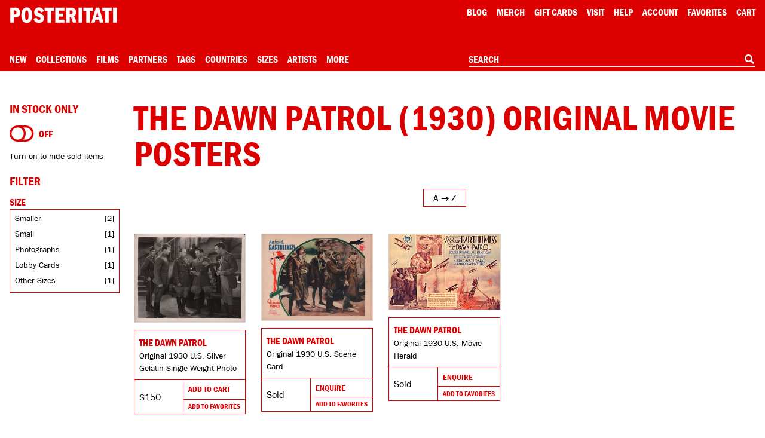

--- FILE ---
content_type: text/html; charset=utf-8
request_url: https://www.google.com/recaptcha/api2/anchor?ar=1&k=6Le_GHIaAAAAAALt4J45ZRqUPFoTLIAc8BwJZkc2&co=aHR0cHM6Ly9wb3N0ZXJpdGF0aS5jb206NDQz&hl=en&v=PoyoqOPhxBO7pBk68S4YbpHZ&size=invisible&anchor-ms=20000&execute-ms=30000&cb=pqk59xj3tuba
body_size: 48694
content:
<!DOCTYPE HTML><html dir="ltr" lang="en"><head><meta http-equiv="Content-Type" content="text/html; charset=UTF-8">
<meta http-equiv="X-UA-Compatible" content="IE=edge">
<title>reCAPTCHA</title>
<style type="text/css">
/* cyrillic-ext */
@font-face {
  font-family: 'Roboto';
  font-style: normal;
  font-weight: 400;
  font-stretch: 100%;
  src: url(//fonts.gstatic.com/s/roboto/v48/KFO7CnqEu92Fr1ME7kSn66aGLdTylUAMa3GUBHMdazTgWw.woff2) format('woff2');
  unicode-range: U+0460-052F, U+1C80-1C8A, U+20B4, U+2DE0-2DFF, U+A640-A69F, U+FE2E-FE2F;
}
/* cyrillic */
@font-face {
  font-family: 'Roboto';
  font-style: normal;
  font-weight: 400;
  font-stretch: 100%;
  src: url(//fonts.gstatic.com/s/roboto/v48/KFO7CnqEu92Fr1ME7kSn66aGLdTylUAMa3iUBHMdazTgWw.woff2) format('woff2');
  unicode-range: U+0301, U+0400-045F, U+0490-0491, U+04B0-04B1, U+2116;
}
/* greek-ext */
@font-face {
  font-family: 'Roboto';
  font-style: normal;
  font-weight: 400;
  font-stretch: 100%;
  src: url(//fonts.gstatic.com/s/roboto/v48/KFO7CnqEu92Fr1ME7kSn66aGLdTylUAMa3CUBHMdazTgWw.woff2) format('woff2');
  unicode-range: U+1F00-1FFF;
}
/* greek */
@font-face {
  font-family: 'Roboto';
  font-style: normal;
  font-weight: 400;
  font-stretch: 100%;
  src: url(//fonts.gstatic.com/s/roboto/v48/KFO7CnqEu92Fr1ME7kSn66aGLdTylUAMa3-UBHMdazTgWw.woff2) format('woff2');
  unicode-range: U+0370-0377, U+037A-037F, U+0384-038A, U+038C, U+038E-03A1, U+03A3-03FF;
}
/* math */
@font-face {
  font-family: 'Roboto';
  font-style: normal;
  font-weight: 400;
  font-stretch: 100%;
  src: url(//fonts.gstatic.com/s/roboto/v48/KFO7CnqEu92Fr1ME7kSn66aGLdTylUAMawCUBHMdazTgWw.woff2) format('woff2');
  unicode-range: U+0302-0303, U+0305, U+0307-0308, U+0310, U+0312, U+0315, U+031A, U+0326-0327, U+032C, U+032F-0330, U+0332-0333, U+0338, U+033A, U+0346, U+034D, U+0391-03A1, U+03A3-03A9, U+03B1-03C9, U+03D1, U+03D5-03D6, U+03F0-03F1, U+03F4-03F5, U+2016-2017, U+2034-2038, U+203C, U+2040, U+2043, U+2047, U+2050, U+2057, U+205F, U+2070-2071, U+2074-208E, U+2090-209C, U+20D0-20DC, U+20E1, U+20E5-20EF, U+2100-2112, U+2114-2115, U+2117-2121, U+2123-214F, U+2190, U+2192, U+2194-21AE, U+21B0-21E5, U+21F1-21F2, U+21F4-2211, U+2213-2214, U+2216-22FF, U+2308-230B, U+2310, U+2319, U+231C-2321, U+2336-237A, U+237C, U+2395, U+239B-23B7, U+23D0, U+23DC-23E1, U+2474-2475, U+25AF, U+25B3, U+25B7, U+25BD, U+25C1, U+25CA, U+25CC, U+25FB, U+266D-266F, U+27C0-27FF, U+2900-2AFF, U+2B0E-2B11, U+2B30-2B4C, U+2BFE, U+3030, U+FF5B, U+FF5D, U+1D400-1D7FF, U+1EE00-1EEFF;
}
/* symbols */
@font-face {
  font-family: 'Roboto';
  font-style: normal;
  font-weight: 400;
  font-stretch: 100%;
  src: url(//fonts.gstatic.com/s/roboto/v48/KFO7CnqEu92Fr1ME7kSn66aGLdTylUAMaxKUBHMdazTgWw.woff2) format('woff2');
  unicode-range: U+0001-000C, U+000E-001F, U+007F-009F, U+20DD-20E0, U+20E2-20E4, U+2150-218F, U+2190, U+2192, U+2194-2199, U+21AF, U+21E6-21F0, U+21F3, U+2218-2219, U+2299, U+22C4-22C6, U+2300-243F, U+2440-244A, U+2460-24FF, U+25A0-27BF, U+2800-28FF, U+2921-2922, U+2981, U+29BF, U+29EB, U+2B00-2BFF, U+4DC0-4DFF, U+FFF9-FFFB, U+10140-1018E, U+10190-1019C, U+101A0, U+101D0-101FD, U+102E0-102FB, U+10E60-10E7E, U+1D2C0-1D2D3, U+1D2E0-1D37F, U+1F000-1F0FF, U+1F100-1F1AD, U+1F1E6-1F1FF, U+1F30D-1F30F, U+1F315, U+1F31C, U+1F31E, U+1F320-1F32C, U+1F336, U+1F378, U+1F37D, U+1F382, U+1F393-1F39F, U+1F3A7-1F3A8, U+1F3AC-1F3AF, U+1F3C2, U+1F3C4-1F3C6, U+1F3CA-1F3CE, U+1F3D4-1F3E0, U+1F3ED, U+1F3F1-1F3F3, U+1F3F5-1F3F7, U+1F408, U+1F415, U+1F41F, U+1F426, U+1F43F, U+1F441-1F442, U+1F444, U+1F446-1F449, U+1F44C-1F44E, U+1F453, U+1F46A, U+1F47D, U+1F4A3, U+1F4B0, U+1F4B3, U+1F4B9, U+1F4BB, U+1F4BF, U+1F4C8-1F4CB, U+1F4D6, U+1F4DA, U+1F4DF, U+1F4E3-1F4E6, U+1F4EA-1F4ED, U+1F4F7, U+1F4F9-1F4FB, U+1F4FD-1F4FE, U+1F503, U+1F507-1F50B, U+1F50D, U+1F512-1F513, U+1F53E-1F54A, U+1F54F-1F5FA, U+1F610, U+1F650-1F67F, U+1F687, U+1F68D, U+1F691, U+1F694, U+1F698, U+1F6AD, U+1F6B2, U+1F6B9-1F6BA, U+1F6BC, U+1F6C6-1F6CF, U+1F6D3-1F6D7, U+1F6E0-1F6EA, U+1F6F0-1F6F3, U+1F6F7-1F6FC, U+1F700-1F7FF, U+1F800-1F80B, U+1F810-1F847, U+1F850-1F859, U+1F860-1F887, U+1F890-1F8AD, U+1F8B0-1F8BB, U+1F8C0-1F8C1, U+1F900-1F90B, U+1F93B, U+1F946, U+1F984, U+1F996, U+1F9E9, U+1FA00-1FA6F, U+1FA70-1FA7C, U+1FA80-1FA89, U+1FA8F-1FAC6, U+1FACE-1FADC, U+1FADF-1FAE9, U+1FAF0-1FAF8, U+1FB00-1FBFF;
}
/* vietnamese */
@font-face {
  font-family: 'Roboto';
  font-style: normal;
  font-weight: 400;
  font-stretch: 100%;
  src: url(//fonts.gstatic.com/s/roboto/v48/KFO7CnqEu92Fr1ME7kSn66aGLdTylUAMa3OUBHMdazTgWw.woff2) format('woff2');
  unicode-range: U+0102-0103, U+0110-0111, U+0128-0129, U+0168-0169, U+01A0-01A1, U+01AF-01B0, U+0300-0301, U+0303-0304, U+0308-0309, U+0323, U+0329, U+1EA0-1EF9, U+20AB;
}
/* latin-ext */
@font-face {
  font-family: 'Roboto';
  font-style: normal;
  font-weight: 400;
  font-stretch: 100%;
  src: url(//fonts.gstatic.com/s/roboto/v48/KFO7CnqEu92Fr1ME7kSn66aGLdTylUAMa3KUBHMdazTgWw.woff2) format('woff2');
  unicode-range: U+0100-02BA, U+02BD-02C5, U+02C7-02CC, U+02CE-02D7, U+02DD-02FF, U+0304, U+0308, U+0329, U+1D00-1DBF, U+1E00-1E9F, U+1EF2-1EFF, U+2020, U+20A0-20AB, U+20AD-20C0, U+2113, U+2C60-2C7F, U+A720-A7FF;
}
/* latin */
@font-face {
  font-family: 'Roboto';
  font-style: normal;
  font-weight: 400;
  font-stretch: 100%;
  src: url(//fonts.gstatic.com/s/roboto/v48/KFO7CnqEu92Fr1ME7kSn66aGLdTylUAMa3yUBHMdazQ.woff2) format('woff2');
  unicode-range: U+0000-00FF, U+0131, U+0152-0153, U+02BB-02BC, U+02C6, U+02DA, U+02DC, U+0304, U+0308, U+0329, U+2000-206F, U+20AC, U+2122, U+2191, U+2193, U+2212, U+2215, U+FEFF, U+FFFD;
}
/* cyrillic-ext */
@font-face {
  font-family: 'Roboto';
  font-style: normal;
  font-weight: 500;
  font-stretch: 100%;
  src: url(//fonts.gstatic.com/s/roboto/v48/KFO7CnqEu92Fr1ME7kSn66aGLdTylUAMa3GUBHMdazTgWw.woff2) format('woff2');
  unicode-range: U+0460-052F, U+1C80-1C8A, U+20B4, U+2DE0-2DFF, U+A640-A69F, U+FE2E-FE2F;
}
/* cyrillic */
@font-face {
  font-family: 'Roboto';
  font-style: normal;
  font-weight: 500;
  font-stretch: 100%;
  src: url(//fonts.gstatic.com/s/roboto/v48/KFO7CnqEu92Fr1ME7kSn66aGLdTylUAMa3iUBHMdazTgWw.woff2) format('woff2');
  unicode-range: U+0301, U+0400-045F, U+0490-0491, U+04B0-04B1, U+2116;
}
/* greek-ext */
@font-face {
  font-family: 'Roboto';
  font-style: normal;
  font-weight: 500;
  font-stretch: 100%;
  src: url(//fonts.gstatic.com/s/roboto/v48/KFO7CnqEu92Fr1ME7kSn66aGLdTylUAMa3CUBHMdazTgWw.woff2) format('woff2');
  unicode-range: U+1F00-1FFF;
}
/* greek */
@font-face {
  font-family: 'Roboto';
  font-style: normal;
  font-weight: 500;
  font-stretch: 100%;
  src: url(//fonts.gstatic.com/s/roboto/v48/KFO7CnqEu92Fr1ME7kSn66aGLdTylUAMa3-UBHMdazTgWw.woff2) format('woff2');
  unicode-range: U+0370-0377, U+037A-037F, U+0384-038A, U+038C, U+038E-03A1, U+03A3-03FF;
}
/* math */
@font-face {
  font-family: 'Roboto';
  font-style: normal;
  font-weight: 500;
  font-stretch: 100%;
  src: url(//fonts.gstatic.com/s/roboto/v48/KFO7CnqEu92Fr1ME7kSn66aGLdTylUAMawCUBHMdazTgWw.woff2) format('woff2');
  unicode-range: U+0302-0303, U+0305, U+0307-0308, U+0310, U+0312, U+0315, U+031A, U+0326-0327, U+032C, U+032F-0330, U+0332-0333, U+0338, U+033A, U+0346, U+034D, U+0391-03A1, U+03A3-03A9, U+03B1-03C9, U+03D1, U+03D5-03D6, U+03F0-03F1, U+03F4-03F5, U+2016-2017, U+2034-2038, U+203C, U+2040, U+2043, U+2047, U+2050, U+2057, U+205F, U+2070-2071, U+2074-208E, U+2090-209C, U+20D0-20DC, U+20E1, U+20E5-20EF, U+2100-2112, U+2114-2115, U+2117-2121, U+2123-214F, U+2190, U+2192, U+2194-21AE, U+21B0-21E5, U+21F1-21F2, U+21F4-2211, U+2213-2214, U+2216-22FF, U+2308-230B, U+2310, U+2319, U+231C-2321, U+2336-237A, U+237C, U+2395, U+239B-23B7, U+23D0, U+23DC-23E1, U+2474-2475, U+25AF, U+25B3, U+25B7, U+25BD, U+25C1, U+25CA, U+25CC, U+25FB, U+266D-266F, U+27C0-27FF, U+2900-2AFF, U+2B0E-2B11, U+2B30-2B4C, U+2BFE, U+3030, U+FF5B, U+FF5D, U+1D400-1D7FF, U+1EE00-1EEFF;
}
/* symbols */
@font-face {
  font-family: 'Roboto';
  font-style: normal;
  font-weight: 500;
  font-stretch: 100%;
  src: url(//fonts.gstatic.com/s/roboto/v48/KFO7CnqEu92Fr1ME7kSn66aGLdTylUAMaxKUBHMdazTgWw.woff2) format('woff2');
  unicode-range: U+0001-000C, U+000E-001F, U+007F-009F, U+20DD-20E0, U+20E2-20E4, U+2150-218F, U+2190, U+2192, U+2194-2199, U+21AF, U+21E6-21F0, U+21F3, U+2218-2219, U+2299, U+22C4-22C6, U+2300-243F, U+2440-244A, U+2460-24FF, U+25A0-27BF, U+2800-28FF, U+2921-2922, U+2981, U+29BF, U+29EB, U+2B00-2BFF, U+4DC0-4DFF, U+FFF9-FFFB, U+10140-1018E, U+10190-1019C, U+101A0, U+101D0-101FD, U+102E0-102FB, U+10E60-10E7E, U+1D2C0-1D2D3, U+1D2E0-1D37F, U+1F000-1F0FF, U+1F100-1F1AD, U+1F1E6-1F1FF, U+1F30D-1F30F, U+1F315, U+1F31C, U+1F31E, U+1F320-1F32C, U+1F336, U+1F378, U+1F37D, U+1F382, U+1F393-1F39F, U+1F3A7-1F3A8, U+1F3AC-1F3AF, U+1F3C2, U+1F3C4-1F3C6, U+1F3CA-1F3CE, U+1F3D4-1F3E0, U+1F3ED, U+1F3F1-1F3F3, U+1F3F5-1F3F7, U+1F408, U+1F415, U+1F41F, U+1F426, U+1F43F, U+1F441-1F442, U+1F444, U+1F446-1F449, U+1F44C-1F44E, U+1F453, U+1F46A, U+1F47D, U+1F4A3, U+1F4B0, U+1F4B3, U+1F4B9, U+1F4BB, U+1F4BF, U+1F4C8-1F4CB, U+1F4D6, U+1F4DA, U+1F4DF, U+1F4E3-1F4E6, U+1F4EA-1F4ED, U+1F4F7, U+1F4F9-1F4FB, U+1F4FD-1F4FE, U+1F503, U+1F507-1F50B, U+1F50D, U+1F512-1F513, U+1F53E-1F54A, U+1F54F-1F5FA, U+1F610, U+1F650-1F67F, U+1F687, U+1F68D, U+1F691, U+1F694, U+1F698, U+1F6AD, U+1F6B2, U+1F6B9-1F6BA, U+1F6BC, U+1F6C6-1F6CF, U+1F6D3-1F6D7, U+1F6E0-1F6EA, U+1F6F0-1F6F3, U+1F6F7-1F6FC, U+1F700-1F7FF, U+1F800-1F80B, U+1F810-1F847, U+1F850-1F859, U+1F860-1F887, U+1F890-1F8AD, U+1F8B0-1F8BB, U+1F8C0-1F8C1, U+1F900-1F90B, U+1F93B, U+1F946, U+1F984, U+1F996, U+1F9E9, U+1FA00-1FA6F, U+1FA70-1FA7C, U+1FA80-1FA89, U+1FA8F-1FAC6, U+1FACE-1FADC, U+1FADF-1FAE9, U+1FAF0-1FAF8, U+1FB00-1FBFF;
}
/* vietnamese */
@font-face {
  font-family: 'Roboto';
  font-style: normal;
  font-weight: 500;
  font-stretch: 100%;
  src: url(//fonts.gstatic.com/s/roboto/v48/KFO7CnqEu92Fr1ME7kSn66aGLdTylUAMa3OUBHMdazTgWw.woff2) format('woff2');
  unicode-range: U+0102-0103, U+0110-0111, U+0128-0129, U+0168-0169, U+01A0-01A1, U+01AF-01B0, U+0300-0301, U+0303-0304, U+0308-0309, U+0323, U+0329, U+1EA0-1EF9, U+20AB;
}
/* latin-ext */
@font-face {
  font-family: 'Roboto';
  font-style: normal;
  font-weight: 500;
  font-stretch: 100%;
  src: url(//fonts.gstatic.com/s/roboto/v48/KFO7CnqEu92Fr1ME7kSn66aGLdTylUAMa3KUBHMdazTgWw.woff2) format('woff2');
  unicode-range: U+0100-02BA, U+02BD-02C5, U+02C7-02CC, U+02CE-02D7, U+02DD-02FF, U+0304, U+0308, U+0329, U+1D00-1DBF, U+1E00-1E9F, U+1EF2-1EFF, U+2020, U+20A0-20AB, U+20AD-20C0, U+2113, U+2C60-2C7F, U+A720-A7FF;
}
/* latin */
@font-face {
  font-family: 'Roboto';
  font-style: normal;
  font-weight: 500;
  font-stretch: 100%;
  src: url(//fonts.gstatic.com/s/roboto/v48/KFO7CnqEu92Fr1ME7kSn66aGLdTylUAMa3yUBHMdazQ.woff2) format('woff2');
  unicode-range: U+0000-00FF, U+0131, U+0152-0153, U+02BB-02BC, U+02C6, U+02DA, U+02DC, U+0304, U+0308, U+0329, U+2000-206F, U+20AC, U+2122, U+2191, U+2193, U+2212, U+2215, U+FEFF, U+FFFD;
}
/* cyrillic-ext */
@font-face {
  font-family: 'Roboto';
  font-style: normal;
  font-weight: 900;
  font-stretch: 100%;
  src: url(//fonts.gstatic.com/s/roboto/v48/KFO7CnqEu92Fr1ME7kSn66aGLdTylUAMa3GUBHMdazTgWw.woff2) format('woff2');
  unicode-range: U+0460-052F, U+1C80-1C8A, U+20B4, U+2DE0-2DFF, U+A640-A69F, U+FE2E-FE2F;
}
/* cyrillic */
@font-face {
  font-family: 'Roboto';
  font-style: normal;
  font-weight: 900;
  font-stretch: 100%;
  src: url(//fonts.gstatic.com/s/roboto/v48/KFO7CnqEu92Fr1ME7kSn66aGLdTylUAMa3iUBHMdazTgWw.woff2) format('woff2');
  unicode-range: U+0301, U+0400-045F, U+0490-0491, U+04B0-04B1, U+2116;
}
/* greek-ext */
@font-face {
  font-family: 'Roboto';
  font-style: normal;
  font-weight: 900;
  font-stretch: 100%;
  src: url(//fonts.gstatic.com/s/roboto/v48/KFO7CnqEu92Fr1ME7kSn66aGLdTylUAMa3CUBHMdazTgWw.woff2) format('woff2');
  unicode-range: U+1F00-1FFF;
}
/* greek */
@font-face {
  font-family: 'Roboto';
  font-style: normal;
  font-weight: 900;
  font-stretch: 100%;
  src: url(//fonts.gstatic.com/s/roboto/v48/KFO7CnqEu92Fr1ME7kSn66aGLdTylUAMa3-UBHMdazTgWw.woff2) format('woff2');
  unicode-range: U+0370-0377, U+037A-037F, U+0384-038A, U+038C, U+038E-03A1, U+03A3-03FF;
}
/* math */
@font-face {
  font-family: 'Roboto';
  font-style: normal;
  font-weight: 900;
  font-stretch: 100%;
  src: url(//fonts.gstatic.com/s/roboto/v48/KFO7CnqEu92Fr1ME7kSn66aGLdTylUAMawCUBHMdazTgWw.woff2) format('woff2');
  unicode-range: U+0302-0303, U+0305, U+0307-0308, U+0310, U+0312, U+0315, U+031A, U+0326-0327, U+032C, U+032F-0330, U+0332-0333, U+0338, U+033A, U+0346, U+034D, U+0391-03A1, U+03A3-03A9, U+03B1-03C9, U+03D1, U+03D5-03D6, U+03F0-03F1, U+03F4-03F5, U+2016-2017, U+2034-2038, U+203C, U+2040, U+2043, U+2047, U+2050, U+2057, U+205F, U+2070-2071, U+2074-208E, U+2090-209C, U+20D0-20DC, U+20E1, U+20E5-20EF, U+2100-2112, U+2114-2115, U+2117-2121, U+2123-214F, U+2190, U+2192, U+2194-21AE, U+21B0-21E5, U+21F1-21F2, U+21F4-2211, U+2213-2214, U+2216-22FF, U+2308-230B, U+2310, U+2319, U+231C-2321, U+2336-237A, U+237C, U+2395, U+239B-23B7, U+23D0, U+23DC-23E1, U+2474-2475, U+25AF, U+25B3, U+25B7, U+25BD, U+25C1, U+25CA, U+25CC, U+25FB, U+266D-266F, U+27C0-27FF, U+2900-2AFF, U+2B0E-2B11, U+2B30-2B4C, U+2BFE, U+3030, U+FF5B, U+FF5D, U+1D400-1D7FF, U+1EE00-1EEFF;
}
/* symbols */
@font-face {
  font-family: 'Roboto';
  font-style: normal;
  font-weight: 900;
  font-stretch: 100%;
  src: url(//fonts.gstatic.com/s/roboto/v48/KFO7CnqEu92Fr1ME7kSn66aGLdTylUAMaxKUBHMdazTgWw.woff2) format('woff2');
  unicode-range: U+0001-000C, U+000E-001F, U+007F-009F, U+20DD-20E0, U+20E2-20E4, U+2150-218F, U+2190, U+2192, U+2194-2199, U+21AF, U+21E6-21F0, U+21F3, U+2218-2219, U+2299, U+22C4-22C6, U+2300-243F, U+2440-244A, U+2460-24FF, U+25A0-27BF, U+2800-28FF, U+2921-2922, U+2981, U+29BF, U+29EB, U+2B00-2BFF, U+4DC0-4DFF, U+FFF9-FFFB, U+10140-1018E, U+10190-1019C, U+101A0, U+101D0-101FD, U+102E0-102FB, U+10E60-10E7E, U+1D2C0-1D2D3, U+1D2E0-1D37F, U+1F000-1F0FF, U+1F100-1F1AD, U+1F1E6-1F1FF, U+1F30D-1F30F, U+1F315, U+1F31C, U+1F31E, U+1F320-1F32C, U+1F336, U+1F378, U+1F37D, U+1F382, U+1F393-1F39F, U+1F3A7-1F3A8, U+1F3AC-1F3AF, U+1F3C2, U+1F3C4-1F3C6, U+1F3CA-1F3CE, U+1F3D4-1F3E0, U+1F3ED, U+1F3F1-1F3F3, U+1F3F5-1F3F7, U+1F408, U+1F415, U+1F41F, U+1F426, U+1F43F, U+1F441-1F442, U+1F444, U+1F446-1F449, U+1F44C-1F44E, U+1F453, U+1F46A, U+1F47D, U+1F4A3, U+1F4B0, U+1F4B3, U+1F4B9, U+1F4BB, U+1F4BF, U+1F4C8-1F4CB, U+1F4D6, U+1F4DA, U+1F4DF, U+1F4E3-1F4E6, U+1F4EA-1F4ED, U+1F4F7, U+1F4F9-1F4FB, U+1F4FD-1F4FE, U+1F503, U+1F507-1F50B, U+1F50D, U+1F512-1F513, U+1F53E-1F54A, U+1F54F-1F5FA, U+1F610, U+1F650-1F67F, U+1F687, U+1F68D, U+1F691, U+1F694, U+1F698, U+1F6AD, U+1F6B2, U+1F6B9-1F6BA, U+1F6BC, U+1F6C6-1F6CF, U+1F6D3-1F6D7, U+1F6E0-1F6EA, U+1F6F0-1F6F3, U+1F6F7-1F6FC, U+1F700-1F7FF, U+1F800-1F80B, U+1F810-1F847, U+1F850-1F859, U+1F860-1F887, U+1F890-1F8AD, U+1F8B0-1F8BB, U+1F8C0-1F8C1, U+1F900-1F90B, U+1F93B, U+1F946, U+1F984, U+1F996, U+1F9E9, U+1FA00-1FA6F, U+1FA70-1FA7C, U+1FA80-1FA89, U+1FA8F-1FAC6, U+1FACE-1FADC, U+1FADF-1FAE9, U+1FAF0-1FAF8, U+1FB00-1FBFF;
}
/* vietnamese */
@font-face {
  font-family: 'Roboto';
  font-style: normal;
  font-weight: 900;
  font-stretch: 100%;
  src: url(//fonts.gstatic.com/s/roboto/v48/KFO7CnqEu92Fr1ME7kSn66aGLdTylUAMa3OUBHMdazTgWw.woff2) format('woff2');
  unicode-range: U+0102-0103, U+0110-0111, U+0128-0129, U+0168-0169, U+01A0-01A1, U+01AF-01B0, U+0300-0301, U+0303-0304, U+0308-0309, U+0323, U+0329, U+1EA0-1EF9, U+20AB;
}
/* latin-ext */
@font-face {
  font-family: 'Roboto';
  font-style: normal;
  font-weight: 900;
  font-stretch: 100%;
  src: url(//fonts.gstatic.com/s/roboto/v48/KFO7CnqEu92Fr1ME7kSn66aGLdTylUAMa3KUBHMdazTgWw.woff2) format('woff2');
  unicode-range: U+0100-02BA, U+02BD-02C5, U+02C7-02CC, U+02CE-02D7, U+02DD-02FF, U+0304, U+0308, U+0329, U+1D00-1DBF, U+1E00-1E9F, U+1EF2-1EFF, U+2020, U+20A0-20AB, U+20AD-20C0, U+2113, U+2C60-2C7F, U+A720-A7FF;
}
/* latin */
@font-face {
  font-family: 'Roboto';
  font-style: normal;
  font-weight: 900;
  font-stretch: 100%;
  src: url(//fonts.gstatic.com/s/roboto/v48/KFO7CnqEu92Fr1ME7kSn66aGLdTylUAMa3yUBHMdazQ.woff2) format('woff2');
  unicode-range: U+0000-00FF, U+0131, U+0152-0153, U+02BB-02BC, U+02C6, U+02DA, U+02DC, U+0304, U+0308, U+0329, U+2000-206F, U+20AC, U+2122, U+2191, U+2193, U+2212, U+2215, U+FEFF, U+FFFD;
}

</style>
<link rel="stylesheet" type="text/css" href="https://www.gstatic.com/recaptcha/releases/PoyoqOPhxBO7pBk68S4YbpHZ/styles__ltr.css">
<script nonce="cazpNtJ_Bz4CjGVeAAN_eA" type="text/javascript">window['__recaptcha_api'] = 'https://www.google.com/recaptcha/api2/';</script>
<script type="text/javascript" src="https://www.gstatic.com/recaptcha/releases/PoyoqOPhxBO7pBk68S4YbpHZ/recaptcha__en.js" nonce="cazpNtJ_Bz4CjGVeAAN_eA">
      
    </script></head>
<body><div id="rc-anchor-alert" class="rc-anchor-alert"></div>
<input type="hidden" id="recaptcha-token" value="[base64]">
<script type="text/javascript" nonce="cazpNtJ_Bz4CjGVeAAN_eA">
      recaptcha.anchor.Main.init("[\x22ainput\x22,[\x22bgdata\x22,\x22\x22,\[base64]/[base64]/[base64]/KE4oMTI0LHYsdi5HKSxMWihsLHYpKTpOKDEyNCx2LGwpLFYpLHYpLFQpKSxGKDE3MSx2KX0scjc9ZnVuY3Rpb24obCl7cmV0dXJuIGx9LEM9ZnVuY3Rpb24obCxWLHYpe04odixsLFYpLFZbYWtdPTI3OTZ9LG49ZnVuY3Rpb24obCxWKXtWLlg9KChWLlg/[base64]/[base64]/[base64]/[base64]/[base64]/[base64]/[base64]/[base64]/[base64]/[base64]/[base64]\\u003d\x22,\[base64]\\u003d\\u003d\x22,\x22wrTCszzDijhrCsKsw7DDuMK6wrJoCDjDvyDDjsKFwpRnwo4lw6VXwpUiwpsNQhDCtQJhZjcEMMKKTHbDgsO3KXDCoXMbN15yw443worCoiEjwpgUEQLCnzVhw5vDuTVmw5HDh1HDjwgWPsOnw5vDhmU/[base64]/CnsKcw7LCs8KlMMKTag5uwrlPwoI6w61TwrUfQcKMIx03EiBlaMOuP0bCgsKbw5BdwrfDuR56w4gXwp0TwpN3bHJPGEEpIcOhRhPCsFPDpcOeVUhxwrPDmcOzw6UFwrjDsXUbQQUNw7/Cn8K+FMOkPsKqw4J5Q0PCpA3CllRdwqx6F8KYw47DvsKUEcKnSkLDmcOOScOtDsKBFXTCi8Ovw6jCrwbDqQVHwpgoasK4wroAw6HCmcOpCRDCjsOgwoEBFBxEw6EZXA1Aw6RfdcOXwq/Dm8Osa0QlCg7DpsKqw5nDhF7CicOeWsKVEn/DvMKTCVDCuAR2JSVTf8KTwr/[base64]/Cg3gVw77Dl1vDvsO3wrfDsMK/JsKbRG5Lw6nDvzQfOsKMwpkpwqBAw4xlCw0hYMKlw6ZZMAd8w5pqw47Dmn4XVsO2dSsKJHzCul3DvDNqwpNhw4bDusO8P8KIZmdAesOdBsO8wrYlwol/EhHDmjlxD8KPUG7CuCDDucOnwr01UsK9acOtwptGwpl8w7bDrBBJw4gpwqNNU8OqFHExw4LCosK5MhjDqcOHw4p4wo9qwpwRek3DiXzDkEnDlwsTPRt1Q8KXNMKcw6ImMxXDt8Kxw7DCoMKiOkrDgD/[base64]/CuMKaw5/DpsKewrLDrlzCuyvDnFNCMMKQLsOxXCd6wqd0wqJFwo/DqcOANHjDqhN8E8KAQDfDvyg4MsOuwr/[base64]/Ch8OsT8OeennDoTNJwpZnw653NE3CssKpLsKbw74kU8K1a1HCjsKmw7zDkAkgw6pKWcKTwodYTsKtdURow7hiwr/CgMOZwrtCw501w4cjIHDDuMK2wrHCnsO7wqYMPMO8w5LCj2o6w5HDtMK1wo7DuFJJEsKEwo1RKxFIU8OXw7zDkcKJwrl9czNQw6EDw4XDjD/CukJ1XcOTwrDCoBDCtMOIV8OsTcKuwoRqwoo8QBlZwoPConfCvcKDKcO7w5ojw60CIcKRwql+woHCjANDPgEEX2tDw69GfcKrw4Fww7TDosOEw7EXw5nCp2PCiMKcwo/ClTvDixsyw7UwDlbDr1tZw4zDq03DnyfCtsOEw5/[base64]/[base64]/[base64]/[base64]/IAbCm8K0D8O6HGvDsn/[base64]/DncKUSiLDszsDdn9IKRgIwpBEwowewp9Zw4lcPBrDvDzDgcKxwpk/w75hw4XCv2oDw5TChRzDnsOQw6rCvE/Dqz3CisOYXx0fKsOVw7Z/wrfCtsOcw4Bow6V/[base64]/[base64]/w4nCnMKJSnLDkkfCs8Omw6HDgcKiwrElGT/CpxgzIj/DtcOXOHrCgXDCuMOcwq/ClFMhURhEw7rDo1XCnRZVEUh6w6LDnDxNejxtOcK5TMOwX1jCisKFQcOtw44nfUpfwrXCpcOTEMK7AgYKGsOWw6fCrhzCvloXwpPDt8O7w5bCpMOGw4bCksKlw74Qw6XCr8OGOMKqwpjDoBA6wqd4SjDDuMOJw6rDicOcX8OGa2PCpsOJChrCpU/[base64]/ClD3DjhBXJ8O6wp9BwoF/QMKgScKkwpvDnWsGdzxLZV3DhkDCil3Cs8Onw5zDp8K6FcK3AXluw5vDvHkzNsKnwrXCgGouA33CkjZPwqJ2M8KVCgTDnsOsC8KGaD0kUg0WYcOxCDbDjcKow6ojT04TwrbCn2NiwpPDgcOMTBMuSh14w4FKwofCiMKTwo3CklHDrcOoUsK7wrDClR/CjmnCtzwZTsO6YS/Cg8KSVMOewq57wrTCmDXCv8O5woU3w7pBw73Cslx2FsOhGC9/wq1fw5ofwofCsQ81XsK8w5tOwq/Dt8OFw5rCiwMPC1PDqcKawo8Ew4nCty57esO+AMKPw7Vyw7JCTyHDqcOBwobDgThjw7XCgUI7w4nCnEsAwojDgUNbwrFJKS7CnW/DgsKTwqLCusKAwrh1w6LCh8Klf0PDosKVWsKDwpRnwpMNw5vCnTkMwroYwqjDrCpAw4DDlsOvw6BrQCXCslgnw5LCqxzCjifCqsKKB8OCQMKvwq7DosOYwrPCmsOZO8Kywp/CqsK3w6UxwqJ6VQMnSlA0WsOBACbDv8K4XcKnw5ZJLgxxw5NTCsOnAMONZsOswocAwodrEMK2wrJkYsOaw54qw7NsR8KrQcO3AsOrTTxywrfDtmnDpcKawpfDuMKDTMKybWkPMlQ3d0NawpAdOFnDssOywpgdAEYcw6o3fV3CkcOHwp/[base64]/Di8Odw4paNsKGe8KZYcK6F8KSwqsdwqkLw6rDlGkKwp/Drl9wwr3Ci2tqw6zCkmF/biVhZMKsw7cMHMKIesOmacOfXcOtSm8LwolHEA/[base64]/DkcKxUcOaw6IJw7d5bmQ6QsOnw7dDwpbDhcOmwqDCuFPDvsO/GzUIV8KCBR1eQh02TT/DhjkUwqfCpmgOJ8OQE8ORw4vDiV3CoGRiwok1bMOcCC5pwoF/EwXDtcKpw5Y2wp9aflLDtnIUQcKkw4NkXsO4OlDCksKtwoLDqnrDhsODwoNLw7pvRcO+NcKTw47DlsKgagbCoMORw4HClcOEbw3Cg2/DlCNywpU5wpLCpsO/TEvDlQPCqMOrKy3CjcOdwpdBC8Ohw4wqwp8LBCR/VMKQIEjCl8OXw5l/w5rCiMKJw6IILSDDv1/CuVJawqokwqI8CQQpw70BeWHDnzdRw5fDoMK/DxBGwqBMw7EEwqLDgh/CgGLCq8OFw4LDmcK5Gz5FbsK6wqjDhC/CpCEYJ8OwHsOuw5QvCcOlwoPCicK/wrjDqsKxJg1eSizDi0PCkcOZwqLCiCtIw47CiMOjJHXCjsKwWMO1OsKMwpTDlC/[base64]/[base64]/DhR9QBcKPw6rDmsKVwpHCoWRowobCssOhcsO4wqgBAQ3CncK5TQQcw4PCthPDvg9ywot/[base64]/bU/CncOZwpfChcKYw78awoTCshEXesKEMwXDm8O0QQsIwqEJwqoLGsKFwqd7wqF0w5bDnVrDlsKhAsKkw4kTwqB7w4jCoiomw7nDrlzCq8Ohw69bVg0uwo7Dlnlewo16SMK5w6DCun1zw5zDm8KsMsKtQx7CqCzCtHl1w5t6wpJnFcKEXWNswrnCnMORwoTDtcO8wq/DscO6BsKaTcKrwqHCv8K/[base64]/w6QGHnN6XMKOdlLCgMO6eA/Dj8KkScKcalDDmxEmTMKTw6zChSDDpsOdWmYAwqUtwokGwqB3KHMqwoFew6zDsWlWJsOOOMKUwoFldEQ6GXHCgR4XwqfDuWXDmMKcZ0HCs8KKLcOiw5TDpsOgAMKPEMONAnfCv8OjLSoew5UiVMK4F8OZwr/Dshw9DlTDjDElw75zwosPZws3RsKVecKfwrcFw6Izw7dJcMKHwq5Sw6dqXMK7IcKZw5AHwoPCv8OkOTAVKB/Co8KMwoHDkMOVwpXDusKDw6Y8FSvDqcOMRsOhw5fCsQd3dMKPw5luGDjCvcK4wqbCm3nDkcKgbgnDqSjDszY3XcOXJhHDs8OCwq0lwo/[base64]/DvFNRwrgNwqDCq8O0DcKsRcOtfnB5LQcZUsKAw48Fw44bdH0CTsOJD0kOJT3DoDh/CcO7KhZ9J8KmNyjCvnPCgSE0w4h6w7TCsMOtw60awoLDozscNxx8wonCj8Oxw6zClhnDiiDDi8OxwqhZw4HCviljwp3CiAnDm8Kfw5rDtGIMwoUow75iw63Dn17Dh3fDslzCrsKnMhbDp8KNwqjDnXgzwrkAIMKrwpJ+ZcKmR8OMw7/[base64]/CtMOsBm7CmsKPFsOSw4DDrx05w6fDplNTwqArwrfDoA/DpsOiwoNHG8KqwoPDqMKTw77CmsKnwpkbMUHDnANVdMOVwrHCuMK/wrHDrcKEw7DDlsKtLsOFXXrCssO7wrsrClxSIcOBJy/DhsKQwpDCjcKuccKgw6jDiWzDgMKRwpDDn0phwp7Ch8K4H8ODNsOOBGVwGMKafjNuDQvCtGt/w4h2OSBEIMKLw5nDp2zCuHjDqMOGW8O4IsOKw6TCssK/wovDkzAww78Jw7h0UiQLwpLDnsOoMWodCcOjw4B/AsKwwpXCiXPDgMOzTcKcfcKKUMKOTsKEw59Mwo9Iw44Wwr4XwrIUbxrDjQ/CrXNFw7E4w4sFLBHDjsKqwp/DvcO/G2zCuDjDj8KmwpbCpylSwqrDhMK6L8KVScOfwrPCtnZMwonDuALDt8OKwpHCssKkE8KPJwYowoHCt3pQw5kcwqFULFVKaWHDpMO7wrdTbxlMwqXCgCPDiDLDoTc4LGFGLCgtwoF3w6/ClsO5woHDlcKbasOmw5U1woMcw7sxw7DDisObwrDCpMKlPMK9ICR/d0tSd8O4w7hew5sCwpU4wrLCrx8jRlhbMMK1N8KrSVnChcObfGtXwozCusKXwp3CnG3Dk0TChMOhw4jCg8Kbw4gRwrbDkMOWw6fDrgZpBsKpwqbDrsKqw6orecOuw5LCmMOcw5A8D8O6PnjCqVJhwpTCucObfF7DpSMHwrhxZT8cdn/[base64]/DuMKIEMK6wpTCjsKvw7g4w4BuO8K7NVzCrsOKC8K9wofCnTnCu8Kmwo40AcKsEhrCjcKyK2ZtDcOqwr3CrCrDuMOwC2gZwp/DmkjCtMOrwqjDpsOpXTXDiMOpwpDCjnDCnHIFw6DDvcKHwqslwpcywpfCoMK/wprDkVjDosK/wqzDvVdXwplJw78Hw4fDlcOFbsKcw5YMBMO5V8OwcD/[base64]/[base64]/DkUMmOGUHwrXCsVdjw5Bwwr/[base64]/TFBSGgo/wrPDmx1UIcKWwqjChAfCjlFaw6tDwoMuHW8gw6LCn3jCi03Cg8Kow5N7w6IuUMOhwq0TwoPCt8KOKnfDncKsfMKvCMOiw7XCvsOtwpDChx/DqG4QVF3DknxAWTzCocOlw5Utwo7DjsKTwpfChSY1wrg3cg7DshMewpnDvCXDtm5/wrbDgkDDmQnCqMKWw44iXsO3G8KYw7zDuMK3b0hZw4HDvcOQBhEaVMOlajXDjAcXw63DgWRbbcOhwptPDhrDq350w5PDrcKWwpEBw7QXwqjDk8Kiw71BI3bDq0Fgwog3w4fCgMOeZcKuw6nDm8K0Aj9xw4B7OsKLKC/DkGVfSlXCjcKFWh3DscK/w5/[base64]/wo7DvEBmOsOxFsO/w7HDnjPDncOewpLCjcOGcMKiw4nCm8OAw4TDmi0lAMKDSsOgMyYRTcOiRQTDiDzDj8K0c8KXQMOtwp3CjsK6ESHClMKnwqjCpDBew7/CmV42UsO4bThfwr/DmyfDhsKcw5DCisOkw6omC8KBwpvCg8KwCcOIwrg/w4HDqMKowoDCgcKPNgQ3wpAqcTDDjlnCsmrCojHDqwTDn8KBR0olw4jCom7DslIsdS/CqsOjUcOFwoXCtMKfEMOkw6vDncOdw71hS0cTZEsCSy4Xw6fDm8KHwqvDqnBxUlEGw5PCnhpKDsOmfVs/[base64]/CnMKAw5wzeMKaOA7Cq8O6I0fCp8K+wqDCp1bCrMOhDF1qEMOWw5TDglkpwpzCi8OuV8OLw5xxR8KRWDLCq8K8wpnDuALCthRswpQhQnZcwqbCkxVqw6thw5HCncOww4LDn8O8NUgYwoNNwoVGBcKDP0jCiyvCrQBmw5/ChcKaGMKOXnEPwodQwrrCrjsUaTksIClfwrzCrcKVK8OywovCk8KeAEEgFR1sOkTCqiLDrMOBX3fCs8O7NMKbU8OBw6U8w70YwqLCvFwnAMO0wqkleMOdw4LCl8OSO8KyVBbCrsO/DC7CvsK/R8OYw5fCkU7CkMORw47ClmnCnQ7ClUbDqDJ1wqcEw4JkSMO+wrsqAgBnw7/DjyLDtcKVesKxGCnDqsKCw7DDvEUDwqYjJMOpwq4vw5QfBsKSdsOAwpR5JmUpOMO/[base64]/[base64]/w7Z1w6tVe8Ovw7wMe8OUezBKAsOGw4krw4jDhVA7Qx4Vw79xw63DtzJyw4fCosOScjBBGMKyIwjCmxrDtMOXdMOJLU/[base64]/TWTCtlbCj8OXR03CvsObM07Cm8OawoBeTG4AYB1Hw6RPOMKaNj9+JnoBZMOMJcKpw7AmbCbDmTAZw48Tw4hew7XCimzCvMOmVHY/B8KJT1pLIEfDvVBNOMKSw7ELfMKzbRfChj83NQTDjMO4w7/[base64]/wpY0w5YTw5NtO8OwBA/CjxM7I8OEw4YefRUZwp1YNsKLw6Jrw5HClcOzwqZFUMOuwq8cE8KEwq/DscKnw4XCqCxwwp3CqSpjBsKoKcOrZcKHw45ewpA7w4RjZAbCpcOxN2LCncKLC1JEw4DDkzMHSBzCh8OIw4EMwrQpNFRxe8KXwq3DmHjCnsKca8KMaMKhC8O/Ui7Co8O1w5fDtQcJw5fDi8K0wrHDpjRjwpDCisKcwplKw5BHw57Ds1s0PVzCi8OpSMOUw6B/wo/[base64]/DhHZqwopOwoUhL8KkwoHDg0fDuHltdWVZwr7CvWTDsSrClwUpwqHCiBjCn24Zw4wLw6jDjB/CuMKKVcKDwpbDkMOow58ROiNrw51wL8KbwpjCi0PCm8Kuw4M4wrXCjsK0w6bCujdiwqjDhARjOMOZGy1Qwp/DscOBw4XDlRNdX8OuB8Oaw4dTcsKaM1JmwpE6QcOjw6pTw4A1wqTCtFwVwqLDmsK6w77Cv8OxJG8hE8OJK0vDrEvDuFpCwpzCn8KxwrTDjBLDocKXBT/DrsKtwqXDrcO0TE/CqFDCn185woDDicO7AsKoR8KZw6N8wprDpMOHwrIMw6PCj8KCw7nCkjjCohJfRMOMw541HHbDk8K0w6/[base64]/RyFff8K3asOOwr/CoTQrwqPCqRpow4rChcOFwoEfw7fCr3bCgljCjsKFd8KQJcOxw7wIwrxVwo/DlcObPkMyKj3Dm8Ofw7wYw7vDsQkVw4xTCMK0wobDncKWPsKzwofDjcKBw7FPw6VaBQxpwpdHfgfCp2PChMO1SF3ClhTDiB1GecO8wq/DuD8hwqTCusKFCwhbw7jDqMKQWcKIMi/[base64]/[base64]/CkQBhwrTCu8KLIcOawqnDscOawqhPw43Cu8Oow6YYw7bCmMO4w6JQw4/CtG8xwq3CmsKUw7Few5wWw5dYLcOvWxfDk3XCssKmwoYYwr3DqsO2T1rCscK8wqvCsWBlNsKcw61ywqrCiMKgL8OsRAHClnHCkj7DlUkdN8KyagTDhcKnwq9+wrwZM8OAwqLClGrCr8OfIRjDrGgeVcK/a8OBZWrCjSXDr3bDimUzdMKLwoXCsAxGFD9gbhk9AS9Jwpd7JBDDtWrDmcKfw6LChGQWR0zDgzp/Oy7CqMK4w7E7FcOSC1BQwpRxXE5vw63DksOPw43CnyM3w59RTGVFwqFawp/[base64]/[base64]/DqF90L03Dqjs1w6TCilvDtVhCVMOVw6LCrMO1w5vCoUFjGsKATz4fw5FVwqjDrD3CrcKIw7Flw5HDg8K0JcKiJMKYasKUDMOAwoEQZcOtCnAjVMKEwrTDvcOtwqXDuMODw5bChMOaRHFnPhDDkcO/[base64]/[base64]/CkEwowrrClsKDw7HCqEbDnGbClMKhw7okw4fCnF1kGMOCw78Lw7DCrj/[base64]/DrsOEw7QJFGnCpMOTM8OfwrvCu8OSw7LDiiLDtcKdMgnDpw/CrkXDqwZZI8KHwprCvhPCn3sWQA/[base64]/w586wrUhaMOBKsOTwqHCsMOHwpVwPSxUSHLDpzbDhnjDgcOKw5otTsKOworDl1g7G1HDp1nCgsK6w7LDui43w4TCnMOGGMO6NGMEw6TCkm8vwoNpUMOswq/[base64]/NcK3IDEOXMK4woHCtsOmw4AtP8K5MsK9w5zDqcOgNsOywojDs1VBEMKoZlEwQMKHwq5ueFjCrcKvwroNVTN8wpFfMsOGw5NxOMO8wq/DkCZxa0FNw5cbwpNPS1MaA8O8ccK7PB7DqcOlwqPCi0B/LsKEelw5w5PDpsK5NMKtWsK/wp9swo7CrRgCwoNiaHPDhEABw4sFNkjClcO5RB5+XljDkcO8ag7ChCfDgT10eiIBwr3Dt0HDrHVfwofDhRgQwrEewrlyKsOdw4BpIEzDvMKLw4Z+ASJpMcO2wrLDmWQIOjHDvzjCk8Otwrpew7/[base64]/DncO6Y8OJVsO3w7zCjAJ3FFjDqHo5wq4pw7/[base64]/wq8Xw7s1w4HDpArCoMK9w4tmw6hGw6Fxw4RvPsKwN3fDtsOjwonDs8OHO8Kww5PDjnIAVMObdjXDjyJkVcKlB8O9w7Z2dV5swocVwqrCkcOqQFzDrsK+G8O8HsOkw4rCgyBbXcK1w7BCPGnCphvCjz7Ct8K1wrlSGELCiMKhwq7Dkg1JcMO+wq/DksKHbGjDjcKLwpIwB2V/w7hLwrLDl8OuG8Oww77Cp8Otw6Uow7pkwoEuw4HCmsKvbcOSMXjCv8KHGUEnbi3CpwxfMCzCosKgFcOxwoQRwoxXw4pcwpDCmMKTwqo5w5TCtsKjw7pew4PDiMKawpsTMsOgAcODQ8KUHEZ0VkfChMOjcMKJwo3DucOsw6DCpkJpw5DCjz9MPVfCm1/DonzCgsOXchrCgMK5LS8mwqTCmMOzwqoySsKsw41zw6YawotrHyIwMMKJwrYHwqrCvHHDncKaOxTCrBzDucK9wqQWP25pbDTCk8ORWMKyTcKJCMOyw6Qbw6bDicOIJMKNwphgP8O/IlzDsDd/w7PCu8Oww5ctw6fDvMKEwpsFJsKGPMKWTsKjV8OgWh7DvCYaw5sdw7nCl31zwrnDrsO6wp7Crj03fsOAw5cGaE8Ew61Fw4YLB8KbOcOVw6fCqwpqWcK8GjjCgBQ+w4VNa1bCk8K+w4sXwonCu8KqBlgswq9fdDgvwotGesOuw4V1UsO2wrTCsmVGwqrDr8K/w5kjZjFPEsOrd2hIwrFvHMKKw7rCoMKYwpRJwqHDhzwzwp5IwrsKZQgrY8OCTFnDixTCsMOxw5gRw7tlw7dlXGslHsKVJBPCi8KCZ8OqBx1SRGrDtXpBwrvDlFxeAMK6w55/wp1Cw4Iwwr1LeEdqCMO7TMK7w4lwwqJdw7fDqsK/FsKUwoddCkgOTcKxwpp8FSk7agcKwpTDrMO7KsKYA8OvATTCigLCu8OhA8KSF3pxw67CqsOvRsOwwqppM8KYE1/CtsOHw4TCrmfCpgV+w6/ClcKOw4AlZmNVMsKPfxDCnAfDhlwewpfDrsK4w73DlT3DkxJyNx0SZsKMwogiEMKdwr1RwoNwPMKBwpHDkcOyw5Qpw7zClAVIVgbCpcO+w6BUXcK+w7HDhcKMw7XCnjE/wpU5WysjHG5Uwp0pwodrwolDKMKlTMOEw7rDixt3Y8ORwpjDpsObFAJ1w6XDpg3Djg/[base64]/[base64]/wrDCjnVgfMOzwpnDpwzCmsOfw6MLw5hAwoTCvcKIw7TDjA45w51hwrgOw4LDph7Cgnd6bCZAOcKqw745a8OMwq/DonvCssKZw6pRP8K7cnPCl8O1GAIeExgWwocnwrltNB/CvsOSUBDDh8KiEQU+w4xmVsO+w6TCrHvCj03Dk3bCscK6w5/DvsO9SsK5E2vDqXARw7UWMsKgw6shw5cdOMOnBgPCr8OPYsKYwqDDncKuW3IuCcKmwrLDh2xowpDClkHCgMOrM8OQEwHDqkvDvT/CqsOTcHrDpw41wq1MAUBcf8Oaw75EBMKqw7nCjVvCi3fDu8Oxw5HDp3FVw7LDph5TLsOCwr7DhjbCgGdfw4nCl3kLwovCgsKeScOcdMK3w6/Cu0dlVTLDpXJhwpI0WinCpDgowoHCsMK6SjQ7wqNvwpR4w7gNw44ac8ObUsObw7dxwpUNWDXDlXw5JcOHw7LDqTtjwpYqw7zDs8O+HMKtGsO1Bx8pwqE6wpLCpcOCY8KVCk1yHsOiNxfDg0PDmk/DqMKWbsO6w58JAcOOwpXCgUoQwqnCgsOqc8KHwrrCl1bCl1Z7w70vw5AFw6B8wqtBwqZ4dcK0VMKIw5bDoMO6f8KkOSXDgFc0X8OlwqXDm8OXw4VGUsOqDsOEwq3DhsODSGhawpHCtlnDmMOHIcOmwpbCghPCkSxoZ8OuTioOLMKZw6RZw7RHwr/CicOKbS5lw43Dmy/[base64]/DvXDDj2cCw73Cp8O1cAU+PQTDl8KQASlUPcK6CBXCpMKHBSYXwr5lwp3Ct8OZCGHChDLDg8K+wrrCh8KvGxTChxHDjXzCnMORNnfDuDkZDTjCuCgSw6PDqsOJWA/DqRIlw4HCg8Kow7PCjcKDSldiWhczKcKAwrt9F8OSPT1lwrgHwprCli7DvMOfw7lAb3pGwoxfw5JewqvDryfCqMK+w4gYwqhrw5TCimJmFkHDtwTDoFNVOS8eccKkwoIxVMOZwpbCk8OuJcO4woTDlsOtFzkIFAPDo8Kuw40xfD/[base64]/CrWdQw54aX8O1U8OGUhfConpdw5R+dGLDuijCncOpw6DCqAltaR7DhSxPUMOJwrQJCzw/[base64]/DpsOTwrpYwp3DtywLwqYbwq3Cji7CiBVAwr7DhA/CpcKldCIbXz/CusKVUMOxwq1/XMKqwq/[base64]/wpoaw5hMw70Dw4PDvMOWw59gw4Y8dk3Cq8O1wqcQw6kaw6AdO8OGLcKTw57CiMO3w4kwDW3DjMO7woLCr2XDq8Oawr3CpMOuw4Q6bcKXFsKsR8OIAcKPwqAVM8OJUzMDw7/DlCluw4FMw6XCiBfDpsOodcOsNAHDtcKpwovDgyhIwpY0aQcPw7xFRcOlbMKdw5RGEF0iwrlXZCLCjW4/XMOjYUkoVcK/w4LCpBtKfsKGT8KHUMOsIhLDgW7Ds8KLwqrClsKywrHDncO/F8KAwqAac8Kmw7Z9wr7Ciislw5Blw7HCjwLDkyczO8O2DcKOfxpywqlfWsObFMONUFlsNiHCvjDCjFPDgDTDrcOlNsOOwqnDu1Ahwq8fH8K7S1jDvMOFw5ZATW1Dw4QGw4hmZsOZwqE2DnHCiDkwwppzwoA/VCUZw7nDi8O0dVrCmQPCnMKhV8K+F8KLEUxLX8K4w6rCncKiwoosZ8Kdw6sLLhATYAvDu8KTwo5LwpMzL8Kow5lGVWlEDD/Diy9gwpDCusKXw7HCv0dmwqNjcgrDisKjKR0pwpfChsKrCj5pFz/DrMKCw5EAw5PDmMKBGkM/wpB9UsONB8OnSCLDlDlMwqhcw6/Dv8K9N8OZCkcSw6vCt2xWw7zDu8OqwpTDvX8BOVDClcKiw4c9K2pqYsKtUAEwwptpwoh6eFfCvsKgG8Oxwq4uw5tSwoZmw5xWwph0wrXCh2vDj2MeBMKTHQUwOsO8CcKxUgfCkywnFkFjKCw/AcKawrlKw79Zw4LDnMOxfMKVGMO2w6zCv8OrShPDtsKbw63DpgAEwrg1w4PCscOhb8K2IMOdbBFkwpFXEcOFOHE/wpjDrx3DjHRMwphHCgfDusKYC2tOJDPDlsOXwpULNcKIw4zCqMOJwp/DlCcKBUHCnsK5w6HDrGQFw5DCvcK2wqABwp3DnsKHw6DCo8OjQx8wwpzCpALDmkwZw77Ct8K4wokyHMKgw4FKPsKmw7YSE8K4wr/CtMKnT8O0A8Ozw6XCqGzDmsKww4QBdsOJDsKZRsOgw47Ci8OfOcO8aS7DimAjw6J5w5fDpcO3EcO+BcO/HsO5EX0sBAzCkTLCnsKBPytAw6dwwofDi0NYNg3Ctj5AecOCDMO0w5nDvcOUwozCqgjCr0LDlV9Tw5zCqyjCnsOLwoLDm1jDpsK6woFTw75/w79ew5sPOQPCnDjDoT0Tw4HChwZyGsODwqccwpt8EsKVw5nDj8O4IMKQw6vDi0zClWfClCTDq8OgDh0Kw7pBA2RdwpvCp3pCPRXDgsOYF8KNExLDnsOkSsKuWsK0YwbDpz/CoMKgO1kvOcKPfsKcwrXCrzvDvGpAwpnDhMOFIsOCw7PChx3DucOUw6bDssK4DMOywo3DnSdKw4xGfMK3w6/DqUdibnPDvVhUwrXCv8O7ZMK0w7DDtcKoOsKCwqFvWMOnQMKAH8KESXV6wpY6wrk/wpIPwrvDmHoRwoVTHz3Ct1Ziw53DgsKRCVtCO351USbDocOWwojDkT1cw7g4GzRyB318wpE4VVkjDkMQOVLCrDYHw5nDqDTCq8Kbw4/CuVpHJko0wqjDrXXCqMOXw6taw4Rvw5DDvcKtw4QAeAfCg8K5wrIpwrQ5wqDClcK6wp/DhD8SQ2Now6peSENgcHbDvMK3wrRsa25JehYjw7zDj1bDoTvCgSjCgyDDrMK/[base64]/Cu8Oqwo7DhQzCksOlT8KfBncFRMKAwr5jEMOkwrYEacOdwqBsWsOyJcOyw7srIsKYB8Ozw6DClHFzw54FW2TDpW/CnsKcw7XDonMAHhTCrsOiwpwNw7TClcOLw5TCvGLCvDkYNmEKLMOuwqRRZsOhw5HCpsKwYMKtMcKOwqwFwqvDn0PCjcKHW3B7ICnDs8KxL8Oiwq/[base64]/DnsKWw69oaEBRAcK4wo4aV8O6SwtBw5YEwp9dHzjCiMOhw53CrMOCFRJaw7TDi8Kbw4/CvBTDrzfDuS7CtMKQw718wrpnw6nCuy3DnW4hw6l0YwTDhsOoJALDusO2AUbCncKXcsKgW0/CrcKEw7/DnlETI8Knw5DCsSdqw6pDwp3DnVI8w4Q1UDhVbsOBwrV3w4Mmw5kMDEV/w5c3woZoRGZ2A8Oww7PDvEJ8w4ZmeT0cKFPDiMKww7F+Y8OTNcOfMcOHKcKewqDCjzgPw67ChcKzFsK7w61rJMOgUhZwLFFUwoJVwrJHOsOodFPDsV9SdMOEworDl8KRw4AuBCLDu8O0UUBjEMK6w77CmsO3w4XDjMOkwpHDosKbw5HDhlFxRcKuwpMTXQgWw77DrC/DocOFw7HDgcOlbMKVw7LDr8K1wr/Cuyhcwq8RLsOpwo1wwoNDw7jDjsKiJHXCiwnChjJFw4cPGcKUw4jDusKQdsK4w6PCssOGwq1UGBjClcKewp/CncO7WnbDv3BiwpHDig0gw7jCiX/[base64]/CssOkw6PDpMOww6tZw63CpcObw7Rxwp1mwqLCtVESTcKpT19Kwp3CvcOOwo5jwpl5w5jDp2cWRMKjCcOULEImFkd0PlYldiPClDTDpyLCsMKTwocPwprDq8O+Rk4sfyF7wrUrI8O/wofDsMOmw7xRR8KJwrIEaMOPwqAuLcOheETCpMKtbxDCj8O0E2MjSsODw4RZKSIyLCHCocK1XhM5EjLDglc+woHDtgMOwqjDmC/CmgcDw7bDk8K/[base64]/DrsKDQMK/KcK5w5RjCcOVdATDjcKEEG3DicOTw7LDgcOAEcK2wojDoXXCssO+e8K/[base64]/DosOTL8Oiw73DnsOlVWtFw7TCrzgDwojCl8KvZl1JScK5amHDvcO4wrXDqgZiHsK/I0HDmcKYXQcsQMOba0cWw7bCu0szw4EpBHHDisKoworDrcOCwqLDl8K4ccOKw63Dp8OPEcOrwqPCtMKIwrzDoUAzHMOHwpTDncOUw4QjGgsHc8O0w7XDlxp6wrdUw5bDjWZpwo7DjGTCoMKFw7fCj8O/woHDk8KhdsOQL8KHb8ODw559wp1qw6BSw5zCjsODw6UFV8KRZ0TCkyXCohvDm8K7wrvCiG7CtMKzcmhDUD3DoAHDhMOKWMKLBWTDpsKNGSJ2bMKLWHDCksKbCMKLw4NbaT8lw4fDr8O1wrPDjQQywo/DnsKUNsOiJsOqRxzDq21uABLDjm3CnTTDmixKwpVlIMKRw75aCMKQUMK2GMO1wpdKJmzDiMK6w4paFMOBwpoGwrXClhZVw7vDpC4CVSRFAyTCsMKlw7dTwp7Ds8KXw5Z4w5jDsGgQw5kCbsKGesOWScK/wp7CiMOZEEfCqVsmw4EpwrQww4UHw597aMOJw63CiSkfLcOtAD3DksKoMTnDnV5hZWTDsDXDvWTDk8KdwqRIwqtTLCfDkiRSwobCtsKAw61JecKvJzbDgyHDnMOnwp9DecKUw7EtQMOmw6zDocKmw7/Dk8OuwpgNw4t1QMONwqVSwo7Cgh4bBsO5w5/DiBNewrvDmsO+ADEZw4Vmw6bDosK1wo0efMKrwpIzw7nDtsKLMMODAcOXw7tOIiLCgcKrw7RYKEjDmi/Ch3oWw67CixUBwrXCmsKwBcOcOGAHw5/DmsOwKXfCvMO9KmXDpRbDnhDCsH4gXMOtRsKEAMOCwpRuwrNVw6HDmMKrw7fDohHCkcOSw6BLw7bDhVzCh2RyMgkMCyPDm8KpwoUaQ8OdwqZIwrIjwoQcbcKXw6vCg8OPRARuL8Ogwotaw57CoyJCLMONeG/[base64]/DjV0Kw77Ci8KhMcOIwophN8O3d8OswrgVwrzCqcKmwq7CljvDkyPCsHbDkAjDhsOdDEPCrMOcw6U2OGHDni7CkzvDuzfDkQUowqTCvcKfAV8awrwRw57DjsOrwrMaF8KFe8KAw4NcwqdYXsKcw4PDicO1w5Jpe8OuXTLCgCjCicK6XE/CmBRVEMKJwo4Dw4nDmMKWOzHDu30YOcKEBsK/[base64]/SS7Cn8OCwrNzwo3DsMO3KsOnFMO9bMKPCMKpw5HCoMOjwqjChnbCpsOoTsOPwr4rAWjDn1rCqsOlwrvCv8KZwoTDl2XCl8OowoMUTMKhesKsUmNOw6xcw4UQR3kpO8KPXDjCph7CpsO0VC7CgDfDmUoaEcK0woHCmMOfwp8Sw6FMw7ZOBMOAFMK+csKgwpMAJ8KAw5w/HQXCh8KfYcKKw6/Cv8OeKcKRKgDDsQJGw5czZwXCuHE2PMKYw7zDg2/DkGxZEcOHSEXCnSvCnMOheMO+wrLDgEwgBsOPGsO9wqICwrPDunDDqzk9w7LDncKiacOrAMONw55jw6ZkUsOBXQoOw4klLBnDhMK5w5l4QsORwpjCgx1EKMODw67DjcOJw5zCmQ4mV8OMK8Kaw7thJ2hLwoAGwrbDkcO1wpcAaH7CiFjDkMObw5RXwqUBwr/Dtw4LWMONZUhPw53DognDk8O9w48RwprChMONf2NPasKfwqbDksOmYMOrwqBiwpsZwp1oasOYwqvDnsKMw5HCvsO1w7pzBMOkbH7Cvgo3wrcGw5UXDsKIOnt9GAjDr8KfSVsIBXFbwr8Ywq/CpyDClEluwrcbLMOQQMK0wp5BS8OEMWcDw5nCk8Ktb8OewqrDmmFWM8KPw7DCosOeTyzCvMOaWMODw7rDsMK+IcO8dsOYwpvDjVU4w4IQwpvDi01+bMK+Zyh0w7LCljHChcO5esOJbcOmw5DCgcO/TcKxw6HDqMOnwolpPEVWwovDkMOxwrdMSsOpLsKJwqZaf8OqwrBaw73CssOlfcOJw7LDk8K9C2bDsgHDu8Krw4PCvcKwNFJbLsO+dMOOwoQdw5sfJU0gCh5+wpTCpVXCt8KJcAHDr3fCtks8Hi8\\u003d\x22],null,[\x22conf\x22,null,\x226Le_GHIaAAAAAALt4J45ZRqUPFoTLIAc8BwJZkc2\x22,0,null,null,null,1,[21,125,63,73,95,87,41,43,42,83,102,105,109,121],[1017145,246],0,null,null,null,null,0,null,0,null,700,1,null,0,\[base64]/76lBhnEnQkZnOKMAhk\\u003d\x22,0,0,null,null,1,null,0,0,null,null,null,0],\x22https://posteritati.com:443\x22,null,[3,1,1],null,null,null,1,3600,[\x22https://www.google.com/intl/en/policies/privacy/\x22,\x22https://www.google.com/intl/en/policies/terms/\x22],\x22utfEXTuq2mxjB1IUqva9WW6PsN/Yl+LE6jiW3sMLh3o\\u003d\x22,1,0,null,1,1768734937333,0,0,[181,155,143],null,[80,85,192],\x22RC-xmublU6GnidbLw\x22,null,null,null,null,null,\x220dAFcWeA7urB_yvYa-KzKC6aX6augiAE6uuT6Js_UF--exqilBmVgyVRimW7-QcSdxFOxy9UTVnC7JZTH8ut-ZEICUyIzVTDKwtA\x22,1768817737274]");
    </script></body></html>